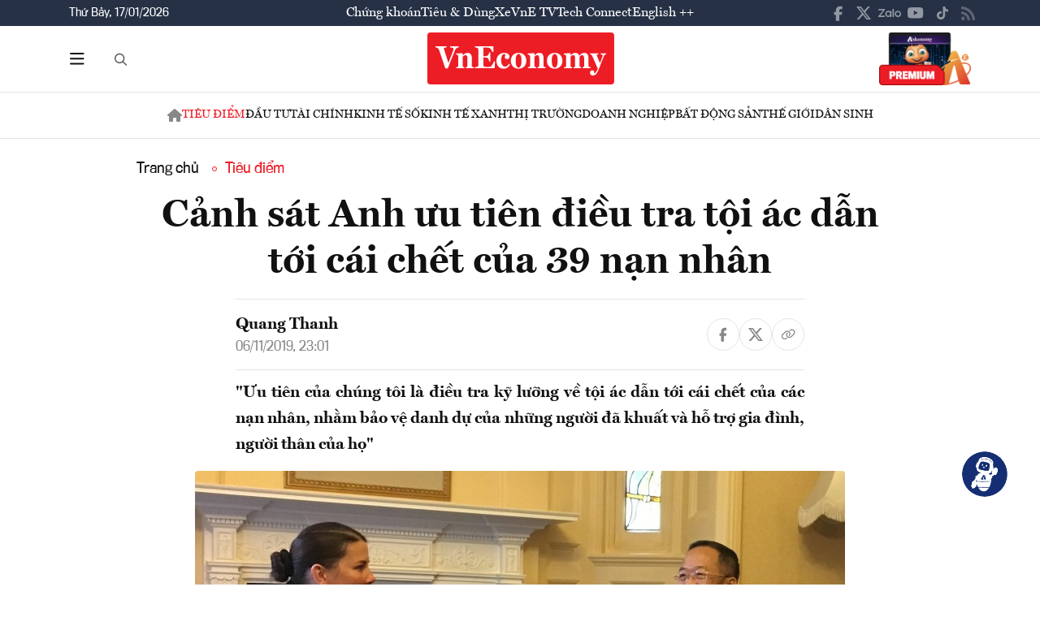

--- FILE ---
content_type: image/svg+xml
request_url: https://premedia.vneconomy.vn/statics/main-site/img-fix/elements/icon-contact-qc.svg?v=202510292352
body_size: 2123
content:
<svg width="25" height="15" viewBox="0 0 25 15" fill="none" xmlns="http://www.w3.org/2000/svg">
<path d="M4.02 14.5H0.98L5.56 0.0999994H9.46L13.72 14.5H10.66L9.68 11.06H5.04L4.02 14.5ZM8.94 8.6C8.91333 8.48 8.86667 8.3 8.8 8.06C8.73333 7.80667 8.65333 7.53333 8.56 7.24C8.48 6.93333 8.39333 6.61333 8.3 6.28C8.20667 5.94667 8.11333 5.64 8.02 5.36C7.94 5.06667 7.87333 4.82 7.82 4.62C7.76667 4.40667 7.73333 4.27333 7.72 4.22C7.70667 4.16667 7.68667 4.06667 7.66 3.92C7.63333 3.77333 7.60667 3.61333 7.58 3.44C7.52667 3.25333 7.48667 3.04 7.46 2.8C7.42 3.04 7.37333 3.25333 7.32 3.44C7.29333 3.61333 7.26 3.78 7.22 3.94C7.18 4.08667 7.15333 4.18667 7.14 4.24C7.12667 4.29333 7.08667 4.42 7.02 4.62C6.96667 4.82 6.9 5.06 6.82 5.34C6.74 5.62 6.64667 5.92667 6.54 6.26C6.43333 6.59333 6.33333 6.91333 6.24 7.22C6.14667 7.51333 6.06 7.78667 5.98 8.04C5.91333 8.29333 5.86667 8.48 5.84 8.6H8.94ZM18.1977 4.4C18.8243 4.4 19.4043 4.49333 19.9377 4.68C20.4843 4.85333 20.9043 5.14667 21.1977 5.56V0.039999H23.9577V13.18C23.9577 13.3133 23.9577 13.46 23.9577 13.62C23.971 13.7667 23.9843 13.9067 23.9977 14.04C24.011 14.2 24.0243 14.3533 24.0377 14.5H21.5777L21.2777 13.26C21.091 13.62 20.731 13.94 20.1977 14.22C19.6777 14.5 19.0177 14.64 18.2177 14.64C17.471 14.64 16.831 14.52 16.2977 14.28C15.7777 14.0267 15.351 13.6667 15.0177 13.2C14.6977 12.7733 14.4577 12.2667 14.2977 11.68C14.1377 11.0933 14.0577 10.4067 14.0577 9.62C14.0577 8.80667 14.1377 8.10667 14.2977 7.52C14.4577 6.92 14.6977 6.39333 15.0177 5.94C15.3377 5.46 15.7843 5.08667 16.3577 4.82C16.931 4.54 17.5443 4.4 18.1977 4.4ZM19.0977 6.78C18.2177 6.78 17.611 7.05333 17.2777 7.6C16.971 8.12 16.8177 8.78 16.8177 9.58C16.8177 9.91333 16.8377 10.24 16.8777 10.56C16.931 10.8667 17.0243 11.16 17.1577 11.44C17.3177 11.72 17.551 11.9533 17.8577 12.14C18.1643 12.3133 18.571 12.4 19.0777 12.4C19.4777 12.4 19.811 12.3333 20.0777 12.2C20.3577 12.0533 20.591 11.8533 20.7777 11.6C20.951 11.3867 21.0777 11.12 21.1577 10.8C21.2377 10.4667 21.2777 10.06 21.2777 9.58C21.2777 8.59333 21.0977 7.88 20.7377 7.44C20.3777 7 19.831 6.78 19.0977 6.78Z" fill="#B5B5B5"/>
</svg>


--- FILE ---
content_type: image/svg+xml
request_url: https://premedia.vneconomy.vn/statics/main-site/img-fix/branding/Hemera.svg?v=202510292352
body_size: 18414
content:
<svg width="56" height="32" viewBox="0 0 56 32" fill="none" xmlns="http://www.w3.org/2000/svg">
<path d="M3.29557 26.5808C3.24197 26.5392 3.19757 26.4871 3.16517 26.4276C3.13317 26.3684 3.11317 26.3028 3.10757 26.2356L3.11636 21.9888L0.316052 22.2496C0.275253 22.2524 0.234056 22.2472 0.195657 22.2336C0.156858 22.22 0.121658 22.1984 0.0920589 22.1704C0.0620598 22.1424 0.0388588 22.1084 0.0228592 22.0708C0.00685967 22.0332 -0.000742854 21.9928 5.71232e-05 21.952L0.00725907 21.5848C0.00925901 21.5036 0.0412577 21.426 0.0968562 21.3668C0.152855 21.3076 0.228445 21.2708 0.309643 21.264L2.23 21.0804L2.34439 16.9853C2.33519 16.9169 2.34079 16.8477 2.36039 16.7817C2.37999 16.7157 2.41359 16.6545 2.45839 16.6021C2.52278 16.5221 2.60999 16.4633 2.70878 16.4329C2.80718 16.4029 2.91238 16.4029 3.01078 16.4329C3.10957 16.4633 3.19637 16.5225 3.26077 16.6025C3.32517 16.6825 3.36396 16.7801 3.37196 16.8825L3.23277 21.0376L8.64142 20.5012L8.78061 16.3501C8.77141 16.2817 8.77701 16.2125 8.79661 16.1461C8.81621 16.0801 8.84981 16.0189 8.89501 15.9669C8.93821 15.9153 8.9914 15.8729 9.0514 15.8417C9.111 15.8105 9.17659 15.7917 9.24379 15.7857C9.31179 15.7765 9.381 15.7817 9.447 15.8001C9.51299 15.8189 9.57419 15.8509 9.62739 15.8941C9.68019 15.9373 9.72378 15.9909 9.75498 16.0517C9.78658 16.1125 9.80498 16.1789 9.80938 16.2473L9.72218 20.3936L12.5813 20.1108C12.6297 20.106 12.6785 20.1112 12.7249 20.1268C12.7709 20.142 12.8133 20.1668 12.8493 20.1996C12.8849 20.2328 12.9133 20.2728 12.9325 20.3172C12.9513 20.362 12.9609 20.41 12.9601 20.4584V20.6556C12.9577 20.7504 12.9205 20.8412 12.8549 20.91C12.7897 20.9788 12.7009 21.0212 12.6057 21.0288L10.7486 21.2064L10.6686 25.4912C10.6766 25.5576 10.671 25.6252 10.6522 25.6892C10.6338 25.7536 10.6026 25.8136 10.5606 25.866C10.5174 25.92 10.463 25.964 10.4014 25.9956C10.3398 26.0272 10.2722 26.0456 10.2026 26.0496C10.0666 26.0624 9.93058 26.0212 9.82459 25.9348C9.71859 25.8484 9.65138 25.7236 9.63738 25.588L9.76018 21.318L4.20154 21.8796L4.13754 26.1328C4.15274 26.2676 4.11315 26.4028 4.02835 26.5084C3.98595 26.5628 3.93235 26.6076 3.87115 26.6396C3.81035 26.672 3.74315 26.6911 3.67436 26.6959C3.60676 26.7039 3.53796 26.6975 3.47276 26.6779C3.40756 26.658 3.34717 26.6252 3.29557 26.5808Z" fill="white"/>
<path d="M19.079 19.5601C19.5806 19.8629 19.987 20.2997 20.2518 20.8209C20.5374 21.3904 20.6802 22.0204 20.6682 22.6572C20.6714 22.7192 20.661 22.7812 20.6386 22.8392C20.6158 22.8972 20.581 22.95 20.537 22.994C20.4902 23.036 20.4358 23.0684 20.3762 23.0892C20.317 23.1104 20.2542 23.1196 20.1914 23.1164H14.838C14.8819 23.7924 15.1891 24.4244 15.6943 24.878C16.1995 25.3316 16.8627 25.5704 17.5423 25.544C17.8699 25.5424 18.1946 25.4864 18.5038 25.3788C18.7862 25.2904 19.0494 25.1496 19.2794 24.9636C19.3802 24.8804 19.5062 24.8336 19.637 24.8312C19.743 24.8344 19.845 24.8712 19.9282 24.9368C19.981 24.9804 20.0234 25.0348 20.053 25.0964C20.0826 25.1576 20.099 25.2248 20.1006 25.2928C20.0998 25.3512 20.0862 25.4084 20.061 25.4608C20.0358 25.5132 19.9994 25.5596 19.9542 25.5964C19.625 25.8648 19.2502 26.072 18.8478 26.2088C18.3303 26.4028 17.7771 26.4836 17.2251 26.4448C16.6735 26.4064 16.1367 26.2492 15.6519 25.9848C15.1023 25.6796 14.65 25.2268 14.3464 24.6784C14.0272 24.0984 13.8652 23.4456 13.8756 22.7844C13.8644 22.122 14.0168 21.4672 14.3192 20.8772C14.5988 20.3361 15.0243 19.8837 15.5487 19.5709C16.0927 19.2533 16.7139 19.0913 17.3447 19.1021C17.9543 19.0917 18.5546 19.2501 19.079 19.5601ZM15.6727 20.6361C15.2195 21.0732 14.9335 21.654 14.8651 22.2788H19.7146C19.6738 21.6628 19.4122 21.0816 18.977 20.6421C18.761 20.4349 18.5054 20.2733 18.2255 20.1665C17.9455 20.0601 17.6467 20.0105 17.3471 20.0217C16.7295 19.9985 16.1275 20.2193 15.6727 20.6361Z" fill="white"/>
<path d="M31.4095 19.4676C31.8171 19.72 32.1439 20.0836 32.3499 20.5156C32.5835 21.0084 32.6995 21.5484 32.6879 22.0936V25.8887C32.6919 25.9555 32.6815 26.0223 32.6575 26.0851C32.6335 26.1479 32.5967 26.2047 32.5491 26.2523C32.5015 26.2995 32.4443 26.3363 32.3815 26.3603C32.3183 26.3839 32.2511 26.3943 32.1839 26.3903C32.0475 26.3943 31.9151 26.3447 31.8151 26.2523C31.7663 26.2047 31.7279 26.1475 31.7031 26.0839C31.6779 26.0207 31.6667 25.9527 31.6699 25.8847V22.09C31.6699 21.4656 31.5087 20.9704 31.1859 20.6048C31.0295 20.4252 30.8343 20.2832 30.6155 20.1884C30.3967 20.0936 30.1596 20.0492 29.9208 20.0576C29.6688 20.0484 29.418 20.0928 29.1844 20.1884C28.9512 20.2836 28.7412 20.428 28.5688 20.6108C28.2244 20.9808 28.0568 21.4648 28.066 22.0628V25.8899C28.07 25.9567 28.0596 26.0235 28.0356 26.0863C28.0116 26.1491 27.9748 26.2059 27.9272 26.2535C27.8796 26.3007 27.8224 26.3375 27.7592 26.3615C27.6964 26.3851 27.6292 26.3955 27.562 26.3915C27.4256 26.3955 27.2932 26.3459 27.1932 26.2535C27.1444 26.2059 27.106 26.1487 27.0808 26.0851C27.056 26.0219 27.0448 25.9539 27.048 25.8859V22.0912C27.048 21.4668 26.8869 20.9716 26.5637 20.606C26.4073 20.4268 26.2125 20.2844 25.9937 20.1896C25.7749 20.0948 25.5373 20.0504 25.2989 20.0588C25.0481 20.0504 24.7985 20.0944 24.5657 20.1876C24.3329 20.2808 24.1221 20.4212 23.9469 20.6C23.7697 20.784 23.6317 21.0012 23.5405 21.2392C23.4497 21.4776 23.4077 21.7312 23.4169 21.9856V25.8911C23.4209 25.9579 23.4105 26.0251 23.3865 26.0875C23.3625 26.1503 23.3257 26.2071 23.2781 26.2547C23.2305 26.3019 23.1734 26.3387 23.1106 26.3627C23.0474 26.3867 22.9802 26.3967 22.913 26.3931C22.7766 26.3967 22.6442 26.3471 22.5442 26.2547C22.4954 26.2071 22.457 26.1499 22.4322 26.0863C22.407 26.0231 22.3958 25.9551 22.399 25.8871V19.6904C22.3966 19.622 22.4082 19.554 22.4334 19.4904C22.4582 19.4268 22.4962 19.3692 22.5446 19.3208C22.593 19.2724 22.651 19.2344 22.715 19.2092C22.7786 19.1844 22.847 19.1724 22.9154 19.1748C22.9838 19.172 23.0518 19.1832 23.1154 19.2084C23.179 19.2336 23.2366 19.272 23.2842 19.3208C23.3773 19.42 23.4269 19.552 23.4229 19.688V19.978C23.6661 19.6996 23.9669 19.4764 24.3045 19.3244C24.6525 19.1692 25.0297 19.0908 25.4109 19.094C25.8693 19.0876 26.3217 19.2012 26.7225 19.4236C27.11 19.642 27.4308 19.9616 27.6504 20.3476C27.898 19.9588 28.2428 19.6404 28.6512 19.4236C29.0748 19.204 29.5468 19.0932 30.024 19.1004C30.5116 19.09 30.9919 19.2172 31.4095 19.4676Z" fill="white"/>
<path d="M39.7638 19.5655C40.2662 19.8675 40.6726 20.3047 40.9366 20.8263C41.2234 21.3955 41.3666 22.0259 41.3546 22.6627C41.3574 22.7251 41.3474 22.7871 41.3242 22.8451C41.3014 22.9031 41.2666 22.9559 41.2218 22.9995C41.1754 23.0415 41.121 23.0739 41.0622 23.0947C41.003 23.1159 40.9402 23.1251 40.8778 23.1219H35.5255C35.5691 23.7979 35.8763 24.4299 36.3819 24.8834C36.8871 25.337 37.5503 25.5758 38.2299 25.5494C38.557 25.5478 38.8814 25.4918 39.1898 25.3842C39.4726 25.2962 39.7358 25.1554 39.9654 24.969C40.0662 24.8859 40.1922 24.839 40.3234 24.8366C40.4294 24.8398 40.5314 24.8767 40.6146 24.9422C40.6674 24.9854 40.7102 25.0398 40.7402 25.1014C40.7702 25.163 40.7866 25.2302 40.7878 25.2982C40.787 25.3566 40.7738 25.4138 40.7482 25.4662C40.723 25.5186 40.6866 25.565 40.6418 25.6018C40.3102 25.871 39.933 26.0782 39.5278 26.2142C39.0106 26.4082 38.4571 26.489 37.9055 26.4502C37.3535 26.4118 36.8171 26.2546 36.3319 25.9902C35.7855 25.6842 35.3359 25.2326 35.0339 24.6863C34.714 24.1067 34.552 23.4539 34.5632 22.7923C34.5512 22.1299 34.7036 21.4747 35.0067 20.8851C35.2859 20.3439 35.7119 19.8915 36.2359 19.5787C36.7799 19.2615 37.4007 19.0991 38.0307 19.1099C38.6398 19.0987 39.2398 19.2563 39.7638 19.5655ZM36.3591 20.6415C35.9043 21.0779 35.6183 21.6595 35.5499 22.2843H40.4006C40.359 21.6687 40.0974 21.0879 39.663 20.6475C39.4474 20.4403 39.1918 20.2787 38.9114 20.1719C38.6314 20.0655 38.3327 20.0159 38.0331 20.0271C37.4155 20.0031 36.8135 20.2239 36.3591 20.6415Z" fill="white"/>
<path d="M47.2303 19.2369C47.4467 19.3333 47.5547 19.4705 47.5547 19.6457C47.5567 19.6869 47.5523 19.7281 47.5411 19.7681C47.5191 19.8677 47.4599 19.9553 47.3755 20.0129C47.2791 20.0617 47.1719 20.0845 47.0643 20.0789C46.9843 20.0789 46.8479 20.0705 46.6539 20.0533C46.5479 20.0429 46.4415 20.0385 46.3355 20.0397C45.6731 20.0397 45.1323 20.2157 44.7127 20.5677C44.5096 20.7333 44.3476 20.9433 44.2384 21.1809C44.1292 21.4189 44.0764 21.6785 44.0836 21.9397V25.8856C44.0884 25.9544 44.0788 26.0236 44.0556 26.0884C44.0324 26.1536 43.996 26.2132 43.9488 26.2636C43.9016 26.314 43.8444 26.3544 43.7808 26.382C43.7172 26.4096 43.6488 26.4236 43.5796 26.4236C43.51 26.4236 43.4416 26.4096 43.378 26.382C43.3144 26.3544 43.2572 26.314 43.21 26.2636C43.1628 26.2132 43.1264 26.1536 43.1032 26.0884C43.08 26.0236 43.0704 25.9544 43.0756 25.8856V19.6725C43.0704 19.6037 43.08 19.5345 43.1032 19.4697C43.1264 19.4045 43.1628 19.3449 43.21 19.2945C43.2572 19.2437 43.3144 19.2037 43.378 19.1761C43.4416 19.1485 43.51 19.1345 43.5796 19.1345C43.6488 19.1345 43.7172 19.1485 43.7808 19.1761C43.8444 19.2037 43.9016 19.2437 43.9488 19.2945C43.996 19.3449 44.0324 19.4045 44.0556 19.4697C44.0788 19.5345 44.0884 19.6037 44.0836 19.6725V20.2529C44.3332 19.8889 44.6715 19.5941 45.0667 19.3961C45.4639 19.1949 45.9035 19.0921 46.3487 19.0961C46.6491 19.0821 46.9491 19.1301 47.2303 19.2369Z" fill="white"/>
<path d="M53.7898 19.584C54.3442 19.8979 54.8022 20.3563 55.115 20.9099C55.4393 21.4811 55.6057 22.1279 55.5981 22.7839V25.8851C55.5993 25.9511 55.5869 26.0167 55.5622 26.0779C55.5374 26.1391 55.5001 26.1947 55.4529 26.2411C55.405 26.2895 55.3474 26.3271 55.2838 26.3523C55.2206 26.3771 55.1526 26.3891 55.0842 26.3871C54.9478 26.3907 54.8154 26.3411 54.7154 26.2487C54.6666 26.2011 54.6282 26.1439 54.6034 26.0803C54.5782 26.0171 54.567 25.9491 54.5706 25.8811V25.0927C54.2626 25.5139 53.8578 25.8551 53.3906 26.0883C52.9018 26.3347 52.361 26.4607 51.8135 26.4555C51.1799 26.4639 50.5563 26.3007 50.0087 25.9831C49.4615 25.6659 49.0111 25.2063 48.7059 24.6535C48.3952 24.0779 48.234 23.4343 48.2364 22.7811C48.2384 22.1279 48.4048 21.4855 48.7191 20.9123C49.0303 20.3583 49.4867 19.8995 50.0395 19.584C50.6135 19.2676 51.2587 19.1016 51.9146 19.1016C52.5706 19.1016 53.2158 19.2676 53.7898 19.584ZM53.2798 25.1723C53.683 24.9387 54.015 24.6003 54.2398 24.1931C54.4714 23.7595 54.5926 23.2763 54.5926 22.7851C54.5926 22.2943 54.4714 21.8107 54.2398 21.3775C54.0082 20.9639 53.6702 20.6195 53.2602 20.3795C52.8502 20.1399 52.3834 20.0135 51.9078 20.0135C51.4327 20.0135 50.9659 20.1399 50.5559 20.3795C50.1459 20.6195 49.8075 20.9639 49.5759 21.3775C49.3443 21.8107 49.2231 22.2943 49.2231 22.7851C49.2231 23.2763 49.3443 23.7595 49.5759 24.1931C49.8023 24.6015 50.1371 24.9403 50.5435 25.1723C50.9603 25.4115 51.4343 25.5347 51.9155 25.5287C52.3938 25.5355 52.8654 25.4127 53.2798 25.1735V25.1723Z" fill="white"/>
<path d="M44.1208 5.53458C40.9085 4.77779 39.2653 3.20101 37.3966 2.09582C29.5296 -2.55651 22.8818 1.49343 18.7235 5.00459C15.4956 7.73055 13.8348 9.71772 13.8348 9.71772C13.2345 10.1933 12.5305 10.5217 11.7793 10.6761C11.6693 10.6925 11.5637 10.7309 11.4689 10.7885C11.3741 10.8465 11.2921 10.9229 11.2277 11.0133C11.1629 11.1033 11.1173 11.2057 11.0937 11.3141C11.0697 11.4221 11.0677 11.5341 11.0885 11.6429C11.1089 11.7517 11.1513 11.8553 11.2129 11.9477C11.2745 12.0397 11.3541 12.1189 11.4473 12.1797C11.5401 12.2405 11.6445 12.2821 11.7541 12.3017C11.8633 12.3213 11.9757 12.3189 12.0841 12.2945C13.6825 11.9957 14.8316 11.0925 15.5668 10.4129C20.2171 12.0817 33.3439 15.4628 44.1208 5.53458Z" fill="#95C83D"/>
<path d="M37.7509 5.65089L31.3759 6.28408L31.7631 3.84291C31.7791 3.71051 31.7431 3.57692 31.6623 3.47052C31.5819 3.36412 31.4627 3.29292 31.3307 3.27212C31.1983 3.25092 31.0631 3.28212 30.9531 3.35852C30.8435 3.43452 30.7675 3.55052 30.7415 3.68132L30.3127 6.38928L25.0073 6.91567L25.3957 4.4745C25.4093 4.4065 25.4093 4.33611 25.3949 4.26811C25.3809 4.20011 25.3529 4.13571 25.3129 4.07851C25.2733 4.02171 25.2221 3.97331 25.1629 3.93611C25.1037 3.89931 25.0377 3.87491 24.9689 3.86411C24.9001 3.85331 24.8297 3.85651 24.7617 3.87331C24.6941 3.89011 24.6305 3.92091 24.5753 3.96291C24.5197 4.00491 24.4733 4.05771 24.4385 4.11811C24.4041 4.17851 24.3821 4.24531 24.3741 4.31411L23.9441 7.02087L18.9742 7.51046C18.8439 7.52606 18.7243 7.59006 18.6399 7.69006C18.5551 7.78966 18.5115 7.91765 18.5183 8.04805C18.5247 8.17885 18.5807 8.30165 18.6751 8.39285C18.7695 8.48365 18.8947 8.53525 19.0258 8.53765H19.0775L24.9777 7.95125L24.5893 10.3924C24.5685 10.5272 24.6021 10.6648 24.6825 10.7752C24.7633 10.8856 24.8841 10.9596 25.0197 10.9812C25.0465 10.9832 25.0737 10.9832 25.1005 10.9812C25.2237 10.9812 25.3425 10.9372 25.4361 10.8576C25.5297 10.778 25.5917 10.6676 25.6109 10.5468L26.0409 7.84005L31.3183 7.31606L30.9311 9.75723C30.9203 9.82363 30.9227 9.89203 30.9387 9.95763C30.9543 10.0232 30.9831 10.0852 31.0227 10.14C31.0627 10.1948 31.1131 10.2412 31.1707 10.2764C31.2287 10.3116 31.2931 10.3352 31.3599 10.346C31.3871 10.3476 31.4139 10.3476 31.4411 10.346C31.5635 10.3484 31.6831 10.3072 31.7779 10.23C31.8731 10.1528 31.9375 10.0448 31.9599 9.92483L32.3899 7.21807L37.8565 6.67567C37.9881 6.65647 38.1073 6.58767 38.1893 6.48327C38.2713 6.37888 38.3097 6.24688 38.2965 6.11488C38.2837 5.98288 38.2197 5.86128 38.1189 5.77489C38.0177 5.68849 37.8873 5.64409 37.7545 5.65089H37.7509Z" fill="white"/>
<path d="M21.0082 28.4492C21.0498 28.4944 21.0818 28.5468 21.103 28.6044C21.1242 28.6616 21.1338 28.7224 21.131 28.7836V31.5795C21.1342 31.6359 21.1258 31.6927 21.1062 31.7455C21.0862 31.7987 21.0558 31.8471 21.0166 31.8879C20.9346 31.9611 20.8286 32.0019 20.7186 32.0019C20.6086 32.0019 20.5022 31.9611 20.4206 31.8879C20.381 31.8475 20.3502 31.7991 20.3302 31.7459C20.3102 31.6927 20.3018 31.6363 20.305 31.5795V30.0688L19.7162 31.1475C19.673 31.2387 19.6094 31.3191 19.5306 31.3823C19.4614 31.4271 19.3806 31.4511 19.2982 31.4511C19.2158 31.4511 19.135 31.4271 19.0658 31.3823C18.9866 31.3191 18.9234 31.2387 18.8802 31.1475L18.2963 30.0996V31.5795C18.2991 31.6359 18.2903 31.6919 18.2703 31.7443C18.2507 31.7971 18.2199 31.8451 18.1807 31.8855C18.1411 31.9243 18.0939 31.9547 18.0419 31.9747C17.9899 31.9947 17.9343 32.0039 17.8783 32.0019C17.8239 32.0039 17.7695 31.9947 17.7187 31.9751C17.6679 31.9555 17.6215 31.9259 17.5823 31.8879C17.5423 31.8475 17.5115 31.7991 17.4915 31.7459C17.4711 31.6927 17.4623 31.6363 17.4655 31.5795V28.7836C17.4623 28.7224 17.4715 28.6612 17.4927 28.604C17.5139 28.5464 17.5463 28.494 17.5883 28.4492C17.6639 28.376 17.7623 28.3312 17.8671 28.3224C17.9723 28.3132 18.0767 28.3408 18.1635 28.4004C18.2455 28.4596 18.3115 28.5384 18.3555 28.6292L19.3042 30.408L20.2498 28.6292C20.3554 28.4236 20.4954 28.3208 20.6822 28.3208C20.7426 28.318 20.803 28.3276 20.859 28.35C20.9154 28.372 20.9662 28.406 21.0082 28.4492Z" fill="white"/>
<path d="M22.9488 31.8573C22.9088 31.8137 22.878 31.7629 22.8584 31.7073C22.8388 31.6517 22.8308 31.5929 22.8344 31.5341V28.7833C22.828 28.7241 22.8348 28.6645 22.8544 28.6085C22.874 28.5525 22.9064 28.5013 22.9484 28.4597C22.9904 28.4177 23.0416 28.3857 23.098 28.3661C23.154 28.3461 23.214 28.3397 23.2735 28.3461H25.0595C25.1787 28.3373 25.2975 28.3701 25.3951 28.4393C25.4335 28.4717 25.4643 28.5129 25.4839 28.5593C25.5039 28.6053 25.5127 28.6557 25.5095 28.7061C25.5095 28.9509 25.3595 29.0733 25.0595 29.0733H23.7587V29.7625H24.9539C25.2535 29.7625 25.4035 29.8849 25.4035 30.1297C25.4067 30.1805 25.3979 30.2309 25.3783 30.2773C25.3583 30.3237 25.3279 30.3653 25.2895 30.3981C25.1907 30.4645 25.0723 30.4949 24.9539 30.4849H23.7563V31.2353H25.0571C25.3571 31.2353 25.5071 31.3577 25.5071 31.6025C25.5099 31.6529 25.5011 31.7033 25.4815 31.7493C25.4615 31.7957 25.4311 31.8369 25.3927 31.8693C25.2947 31.9377 25.1763 31.9701 25.0571 31.9613H23.2735C23.2152 31.9665 23.1564 31.9601 23.1004 31.9421C23.0448 31.9241 22.9932 31.8953 22.9488 31.8573Z" fill="white"/>
<path d="M27.062 31.8573C27.022 31.8137 26.9913 31.7629 26.9717 31.7073C26.9521 31.6517 26.944 31.5929 26.9476 31.5341V28.7833C26.9412 28.7241 26.9481 28.6645 26.9677 28.6085C26.9873 28.5525 27.0196 28.5013 27.0616 28.4597C27.1036 28.4177 27.1548 28.3857 27.2112 28.3661C27.2672 28.3461 27.3272 28.3397 27.3868 28.3461H28.4304C28.7892 28.3373 29.1452 28.4121 29.4704 28.5641C29.7508 28.7005 29.9836 28.9181 30.1376 29.1885C30.2988 29.4849 30.3787 29.8185 30.3699 30.1557C30.3799 30.4961 30.3012 30.8337 30.1416 31.1349C29.9892 31.4065 29.7564 31.6245 29.4752 31.7593C29.1484 31.9109 28.7908 31.9849 28.4304 31.9749H27.3868C27.3272 31.9781 27.268 31.9697 27.212 31.9493C27.1564 31.9293 27.1052 31.8977 27.062 31.8573ZM28.3628 31.2097C28.7168 31.2097 28.9772 31.1229 29.1604 30.9501C29.3436 30.7773 29.426 30.5117 29.426 30.1557C29.426 29.7993 29.3376 29.5361 29.1604 29.3649C28.9836 29.1933 28.7168 29.1065 28.3628 29.1065H27.9028V31.2097H28.3628Z" fill="white"/>
<path d="M32.0983 31.8728C32.0555 31.8268 32.0227 31.7732 32.0015 31.7144C31.9807 31.6556 31.9715 31.5932 31.9755 31.5312V28.7804C31.9719 28.7188 31.9807 28.6573 32.0019 28.5993C32.0231 28.5417 32.0559 28.4885 32.0983 28.4437C32.1443 28.4013 32.1983 28.3685 32.2571 28.3477C32.3163 28.3265 32.3787 28.3177 32.4411 28.3213C32.5051 28.3173 32.5691 28.3261 32.6295 28.3469C32.6899 28.3681 32.7455 28.4009 32.7927 28.4437C32.8367 28.4881 32.8707 28.5404 32.8927 28.5984C32.9151 28.6564 32.9251 28.7184 32.9219 28.7804V31.5312C32.9251 31.594 32.9151 31.6564 32.8931 31.7152C32.8707 31.774 32.8367 31.8276 32.7927 31.8728C32.7451 31.9152 32.6899 31.948 32.6295 31.9692C32.5691 31.99 32.5051 31.9988 32.4411 31.9952C32.3787 31.9984 32.3163 31.9896 32.2575 31.9684C32.1983 31.9476 32.1443 31.9148 32.0983 31.8728Z" fill="white"/>
<path d="M38.1452 31.5813C38.1456 31.6365 38.1332 31.6909 38.1092 31.7409C38.0856 31.7905 38.0508 31.8345 38.0076 31.8689C37.9228 31.9477 37.8112 31.9913 37.6952 31.9913C37.6188 31.9921 37.5436 31.9705 37.4788 31.9301C37.4104 31.8849 37.3568 31.8205 37.324 31.7453L37.0916 31.2213H35.4189L35.1817 31.7417C35.1505 31.8153 35.0981 31.8777 35.0309 31.9213C34.9641 31.9649 34.8853 31.9877 34.8053 31.9865C34.6881 31.9861 34.5753 31.9425 34.4881 31.8641C34.4441 31.8301 34.4085 31.7865 34.3837 31.7365C34.3589 31.6869 34.3461 31.6321 34.3457 31.5765C34.3469 31.5105 34.3629 31.4457 34.3925 31.3865L35.7545 28.6005C35.7973 28.5105 35.8669 28.4357 35.9537 28.3861C36.0425 28.3365 36.1428 28.3113 36.2448 28.3125C36.346 28.3121 36.446 28.3373 36.5348 28.3861C36.6224 28.4349 36.6928 28.5097 36.7352 28.6005L38.0984 31.3865C38.1288 31.4473 38.1448 31.5137 38.1452 31.5813ZM35.7397 30.5125H36.772L36.256 29.3669L35.7397 30.5125Z" fill="white"/>
</svg>
